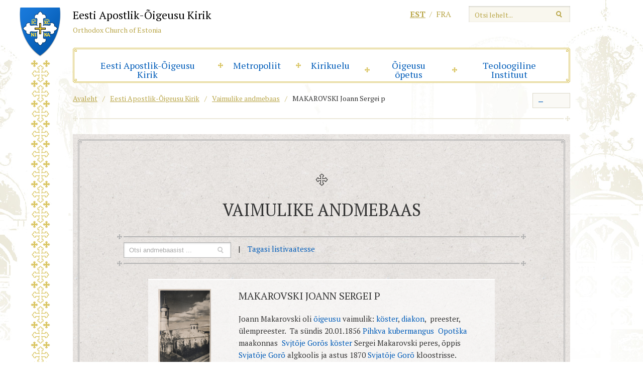

--- FILE ---
content_type: application/javascript
request_url: https://www.eoc.ee/wp-content/themes/eoc/js/custom.js?ver=2
body_size: 7809
content:
/*!
 * Smooth Scroll - v1.4.10 - 2013-03-02
 * https://github.com/kswedberg/jquery-smooth-scroll
 * Copyright (c) 2013 Karl Swedberg
 * Licensed MIT (https://github.com/kswedberg/jquery-smooth-scroll/blob/master/LICENSE-MIT)
 */
(function (l) {
  function t(l) {
    return l.replace(/(:|\.)/g, "\\$1");
  }
  var e = "1.4.10",
    o = {
      exclude: [],
      excludeWithin: [],
      offset: 0,
      direction: "top",
      scrollElement: null,
      scrollTarget: null,
      beforeScroll: function () {},
      afterScroll: function () {},
      easing: "swing",
      speed: 400,
      autoCoefficent: 2,
    },
    r = function (t) {
      var e = [],
        o = !1,
        r = t.dir && "left" == t.dir ? "scrollLeft" : "scrollTop";
      return (
        this.each(function () {
          if (this != document && this != window) {
            var t = l(this);
            t[r]() > 0
              ? e.push(this)
              : (t[r](1), (o = t[r]() > 0), o && e.push(this), t[r](0));
          }
        }),
        e.length ||
          this.each(function () {
            "BODY" === this.nodeName && (e = [this]);
          }),
        "first" === t.el && e.length > 1 && (e = [e[0]]),
        e
      );
    };
  l.fn.extend({
    scrollable: function (l) {
      var t = r.call(this, { dir: l });
      return this.pushStack(t);
    },
    firstScrollable: function (l) {
      var t = r.call(this, { el: "first", dir: l });
      return this.pushStack(t);
    },
    smoothScroll: function (e) {
      e = e || {};
      var o = l.extend({}, l.fn.smoothScroll.defaults, e),
        r = l.smoothScroll.filterPath(location.pathname);
      return (
        this.unbind("click.smoothscroll").bind(
          "click.smoothscroll",
          function (e) {
            var n = this,
              s = l(this),
              c = o.exclude,
              i = o.excludeWithin,
              a = 0,
              f = 0,
              h = !0,
              u = {},
              d = location.hostname === n.hostname || !n.hostname,
              m =
                o.scrollTarget ||
                (l.smoothScroll.filterPath(n.pathname) || r) === r,
              p = t(n.hash);
            if (o.scrollTarget || (d && m && p)) {
              for (; h && c.length > a; ) s.is(t(c[a++])) && (h = !1);
              for (; h && i.length > f; ) s.closest(i[f++]).length && (h = !1);
            } else h = !1;
            h &&
              (e.preventDefault(),
              l.extend(u, o, { scrollTarget: o.scrollTarget || p, link: n }),
              l.smoothScroll(u));
          }
        ),
        this
      );
    },
  }),
    (l.smoothScroll = function (t, e) {
      var o,
        r,
        n,
        s,
        c = 0,
        i = "offset",
        a = "scrollTop",
        f = {},
        h = {};
      "number" == typeof t
        ? ((o = l.fn.smoothScroll.defaults), (n = t))
        : ((o = l.extend({}, l.fn.smoothScroll.defaults, t || {})),
          o.scrollElement &&
            ((i = "position"),
            "static" == o.scrollElement.css("position") &&
              o.scrollElement.css("position", "relative"))),
        (o = l.extend({ link: null }, o)),
        (a = "left" == o.direction ? "scrollLeft" : a),
        o.scrollElement
          ? ((r = o.scrollElement), (c = r[a]()))
          : (r = l("html, body").firstScrollable()),
        o.beforeScroll.call(r, o),
        (n =
          "number" == typeof t
            ? t
            : e ||
              (l(o.scrollTarget)[i]() && l(o.scrollTarget)[i]()[o.direction]) ||
              0),
        (f[a] = n + c + o.offset),
        (s = o.speed),
        "auto" === s && ((s = f[a] || r.scrollTop()), (s /= o.autoCoefficent)),
        (h = {
          duration: s,
          easing: o.easing,
          complete: function () {
            o.afterScroll.call(o.link, o);
          },
        }),
        o.step && (h.step = o.step),
        r.length ? r.stop().animate(f, h) : o.afterScroll.call(o.link, o);
    }),
    (l.smoothScroll.version = e),
    (l.smoothScroll.filterPath = function (l) {
      return l
        .replace(/^\//, "")
        .replace(/(index|default).[a-zA-Z]{3,4}$/, "")
        .replace(/\/$/, "");
    }),
    (l.fn.smoothScroll.defaults = o);
})(jQuery);

/* Swipe function */
(function (e) {
  var o = "left",
    n = "right",
    d = "up",
    v = "down",
    c = "in",
    w = "out",
    l = "none",
    r = "auto",
    k = "swipe",
    s = "pinch",
    x = "tap",
    i = "doubletap",
    b = "longtap",
    A = "horizontal",
    t = "vertical",
    h = "all",
    q = 10,
    f = "start",
    j = "move",
    g = "end",
    p = "cancel",
    a = "ontouchstart" in window,
    y = "TouchSwipe";
  var m = {
    fingers: 1,
    threshold: 75,
    cancelThreshold: null,
    pinchThreshold: 20,
    maxTimeThreshold: null,
    fingerReleaseThreshold: 250,
    longTapThreshold: 500,
    doubleTapThreshold: 200,
    swipe: null,
    swipeLeft: null,
    swipeRight: null,
    swipeUp: null,
    swipeDown: null,
    swipeStatus: null,
    pinchIn: null,
    pinchOut: null,
    pinchStatus: null,
    click: null,
    tap: null,
    doubleTap: null,
    longTap: null,
    triggerOnTouchEnd: true,
    triggerOnTouchLeave: false,
    allowPageScroll: "auto",
    fallbackToMouseEvents: true,
    excludedElements: "button, input, select, textarea, a, .noSwipe",
  };
  e.fn.swipe = function (D) {
    var C = e(this),
      B = C.data(y);
    if (B && typeof D === "string") {
      if (B[D]) {
        return B[D].apply(this, Array.prototype.slice.call(arguments, 1));
      } else {
        e.error("Method " + D + " does not exist on jQuery.swipe");
      }
    } else {
      if (!B && (typeof D === "object" || !D)) {
        return u.apply(this, arguments);
      }
    }
    return C;
  };
  e.fn.swipe.defaults = m;
  e.fn.swipe.phases = {
    PHASE_START: f,
    PHASE_MOVE: j,
    PHASE_END: g,
    PHASE_CANCEL: p,
  };
  e.fn.swipe.directions = { LEFT: o, RIGHT: n, UP: d, DOWN: v, IN: c, OUT: w };
  e.fn.swipe.pageScroll = { NONE: l, HORIZONTAL: A, VERTICAL: t, AUTO: r };
  e.fn.swipe.fingers = { ONE: 1, TWO: 2, THREE: 3, ALL: h };
  function u(B) {
    if (
      B &&
      B.allowPageScroll === undefined &&
      (B.swipe !== undefined || B.swipeStatus !== undefined)
    ) {
      B.allowPageScroll = l;
    }
    if (B.click !== undefined && B.tap === undefined) {
      B.tap = B.click;
    }
    if (!B) {
      B = {};
    }
    B = e.extend({}, e.fn.swipe.defaults, B);
    return this.each(function () {
      var D = e(this);
      var C = D.data(y);
      if (!C) {
        C = new z(this, B);
        D.data(y, C);
      }
    });
  }
  function z(a0, aq) {
    var av = a || !aq.fallbackToMouseEvents,
      G = av ? "touchstart" : "mousedown",
      au = av ? "touchmove" : "mousemove",
      R = av ? "touchend" : "mouseup",
      P = av ? null : "mouseleave",
      az = "touchcancel";
    var ac = 0,
      aL = null,
      Y = 0,
      aX = 0,
      aV = 0,
      D = 1,
      am = 0,
      aF = 0,
      J = null;
    var aN = e(a0);
    var W = "start";
    var T = 0;
    var aM = null;
    var Q = 0,
      aY = 0,
      a1 = 0,
      aa = 0,
      K = 0;
    var aS = null;
    try {
      aN.bind(G, aJ);
      aN.bind(az, a5);
    } catch (ag) {
      e.error("events not supported " + G + "," + az + " on jQuery.swipe");
    }
    this.enable = function () {
      aN.bind(G, aJ);
      aN.bind(az, a5);
      return aN;
    };
    this.disable = function () {
      aG();
      return aN;
    };
    this.destroy = function () {
      aG();
      aN.data(y, null);
      return aN;
    };
    this.option = function (a8, a7) {
      if (aq[a8] !== undefined) {
        if (a7 === undefined) {
          return aq[a8];
        } else {
          aq[a8] = a7;
        }
      } else {
        e.error("Option " + a8 + " does not exist on jQuery.swipe.options");
      }
    };
    function aJ(a9) {
      if (ax()) {
        return;
      }
      if (e(a9.target).closest(aq.excludedElements, aN).length > 0) {
        return;
      }
      var ba = a9.originalEvent ? a9.originalEvent : a9;
      var a8,
        a7 = a ? ba.touches[0] : ba;
      W = f;
      if (a) {
        T = ba.touches.length;
      } else {
        a9.preventDefault();
      }
      ac = 0;
      aL = null;
      aF = null;
      Y = 0;
      aX = 0;
      aV = 0;
      D = 1;
      am = 0;
      aM = af();
      J = X();
      O();
      if (!a || T === aq.fingers || aq.fingers === h || aT()) {
        ae(0, a7);
        Q = ao();
        if (T == 2) {
          ae(1, ba.touches[1]);
          aX = aV = ap(aM[0].start, aM[1].start);
        }
        if (aq.swipeStatus || aq.pinchStatus) {
          a8 = L(ba, W);
        }
      } else {
        a8 = false;
      }
      if (a8 === false) {
        W = p;
        L(ba, W);
        return a8;
      } else {
        ak(true);
      }
    }
    function aZ(ba) {
      var bd = ba.originalEvent ? ba.originalEvent : ba;
      if (W === g || W === p || ai()) {
        return;
      }
      var a9,
        a8 = a ? bd.touches[0] : bd;
      var bb = aD(a8);
      aY = ao();
      if (a) {
        T = bd.touches.length;
      }
      W = j;
      if (T == 2) {
        if (aX == 0) {
          ae(1, bd.touches[1]);
          aX = aV = ap(aM[0].start, aM[1].start);
        } else {
          aD(bd.touches[1]);
          aV = ap(aM[0].end, aM[1].end);
          aF = an(aM[0].end, aM[1].end);
        }
        D = a3(aX, aV);
        am = Math.abs(aX - aV);
      }
      if (T === aq.fingers || aq.fingers === h || !a || aT()) {
        aL = aH(bb.start, bb.end);
        ah(ba, aL);
        ac = aO(bb.start, bb.end);
        Y = aI();
        aE(aL, ac);
        if (aq.swipeStatus || aq.pinchStatus) {
          a9 = L(bd, W);
        }
        if (!aq.triggerOnTouchEnd || aq.triggerOnTouchLeave) {
          var a7 = true;
          if (aq.triggerOnTouchLeave) {
            var bc = aU(this);
            a7 = B(bb.end, bc);
          }
          if (!aq.triggerOnTouchEnd && a7) {
            W = ay(j);
          } else {
            if (aq.triggerOnTouchLeave && !a7) {
              W = ay(g);
            }
          }
          if (W == p || W == g) {
            L(bd, W);
          }
        }
      } else {
        W = p;
        L(bd, W);
      }
      if (a9 === false) {
        W = p;
        L(bd, W);
      }
    }
    function I(a7) {
      var a8 = a7.originalEvent;
      if (a) {
        if (a8.touches.length > 0) {
          C();
          return true;
        }
      }
      if (ai()) {
        T = aa;
      }
      a7.preventDefault();
      aY = ao();
      Y = aI();
      if (a6()) {
        W = p;
        L(a8, W);
      } else {
        if (
          aq.triggerOnTouchEnd ||
          (aq.triggerOnTouchEnd == false && W === j)
        ) {
          W = g;
          L(a8, W);
        } else {
          if (!aq.triggerOnTouchEnd && a2()) {
            W = g;
            aB(a8, W, x);
          } else {
            if (W === j) {
              W = p;
              L(a8, W);
            }
          }
        }
      }
      ak(false);
    }
    function a5() {
      T = 0;
      aY = 0;
      Q = 0;
      aX = 0;
      aV = 0;
      D = 1;
      O();
      ak(false);
    }
    function H(a7) {
      var a8 = a7.originalEvent;
      if (aq.triggerOnTouchLeave) {
        W = ay(g);
        L(a8, W);
      }
    }
    function aG() {
      aN.unbind(G, aJ);
      aN.unbind(az, a5);
      aN.unbind(au, aZ);
      aN.unbind(R, I);
      if (P) {
        aN.unbind(P, H);
      }
      ak(false);
    }
    function ay(bb) {
      var ba = bb;
      var a9 = aw();
      var a8 = aj();
      var a7 = a6();
      if (!a9 || a7) {
        ba = p;
      } else {
        if (
          a8 &&
          bb == j &&
          (!aq.triggerOnTouchEnd || aq.triggerOnTouchLeave)
        ) {
          ba = g;
        } else {
          if (!a8 && bb == g && aq.triggerOnTouchLeave) {
            ba = p;
          }
        }
      }
      return ba;
    }
    function L(a9, a7) {
      var a8 = undefined;
      if (F() || S()) {
        a8 = aB(a9, a7, k);
      } else {
        if ((M() || aT()) && a8 !== false) {
          a8 = aB(a9, a7, s);
        }
      }
      if (aC() && a8 !== false) {
        a8 = aB(a9, a7, i);
      } else {
        if (al() && a8 !== false) {
          a8 = aB(a9, a7, b);
        } else {
          if (ad() && a8 !== false) {
            a8 = aB(a9, a7, x);
          }
        }
      }
      if (a7 === p) {
        a5(a9);
      }
      if (a7 === g) {
        if (a) {
          if (a9.touches.length == 0) {
            a5(a9);
          }
        } else {
          a5(a9);
        }
      }
      return a8;
    }
    function aB(ba, a7, a9) {
      var a8 = undefined;
      if (a9 == k) {
        aN.trigger("swipeStatus", [a7, aL || null, ac || 0, Y || 0, T]);
        if (aq.swipeStatus) {
          a8 = aq.swipeStatus.call(aN, ba, a7, aL || null, ac || 0, Y || 0, T);
          if (a8 === false) {
            return false;
          }
        }
        if (a7 == g && aR()) {
          aN.trigger("swipe", [aL, ac, Y, T]);
          if (aq.swipe) {
            a8 = aq.swipe.call(aN, ba, aL, ac, Y, T);
            if (a8 === false) {
              return false;
            }
          }
          switch (aL) {
            case o:
              aN.trigger("swipeLeft", [aL, ac, Y, T]);
              if (aq.swipeLeft) {
                a8 = aq.swipeLeft.call(aN, ba, aL, ac, Y, T);
              }
              break;
            case n:
              aN.trigger("swipeRight", [aL, ac, Y, T]);
              if (aq.swipeRight) {
                a8 = aq.swipeRight.call(aN, ba, aL, ac, Y, T);
              }
              break;
            case d:
              aN.trigger("swipeUp", [aL, ac, Y, T]);
              if (aq.swipeUp) {
                a8 = aq.swipeUp.call(aN, ba, aL, ac, Y, T);
              }
              break;
            case v:
              aN.trigger("swipeDown", [aL, ac, Y, T]);
              if (aq.swipeDown) {
                a8 = aq.swipeDown.call(aN, ba, aL, ac, Y, T);
              }
              break;
          }
        }
      }
      if (a9 == s) {
        aN.trigger("pinchStatus", [a7, aF || null, am || 0, Y || 0, T, D]);
        if (aq.pinchStatus) {
          a8 = aq.pinchStatus.call(
            aN,
            ba,
            a7,
            aF || null,
            am || 0,
            Y || 0,
            T,
            D
          );
          if (a8 === false) {
            return false;
          }
        }
        if (a7 == g && a4()) {
          switch (aF) {
            case c:
              aN.trigger("pinchIn", [aF || null, am || 0, Y || 0, T, D]);
              if (aq.pinchIn) {
                a8 = aq.pinchIn.call(aN, ba, aF || null, am || 0, Y || 0, T, D);
              }
              break;
            case w:
              aN.trigger("pinchOut", [aF || null, am || 0, Y || 0, T, D]);
              if (aq.pinchOut) {
                a8 = aq.pinchOut.call(
                  aN,
                  ba,
                  aF || null,
                  am || 0,
                  Y || 0,
                  T,
                  D
                );
              }
              break;
          }
        }
      }
      if (a9 == x) {
        if (a7 === p || a7 === g) {
          clearTimeout(aS);
          if (V() && !E()) {
            K = ao();
            aS = setTimeout(
              e.proxy(function () {
                K = null;
                aN.trigger("tap", [ba.target]);
                if (aq.tap) {
                  a8 = aq.tap.call(aN, ba, ba.target);
                }
              }, this),
              aq.doubleTapThreshold
            );
          } else {
            K = null;
            aN.trigger("tap", [ba.target]);
            if (aq.tap) {
              a8 = aq.tap.call(aN, ba, ba.target);
            }
          }
        }
      } else {
        if (a9 == i) {
          if (a7 === p || a7 === g) {
            clearTimeout(aS);
            K = null;
            aN.trigger("doubletap", [ba.target]);
            if (aq.doubleTap) {
              a8 = aq.doubleTap.call(aN, ba, ba.target);
            }
          }
        } else {
          if (a9 == b) {
            if (a7 === p || a7 === g) {
              clearTimeout(aS);
              K = null;
              aN.trigger("longtap", [ba.target]);
              if (aq.longTap) {
                a8 = aq.longTap.call(aN, ba, ba.target);
              }
            }
          }
        }
      }
      return a8;
    }
    function aj() {
      var a7 = true;
      if (aq.threshold !== null) {
        a7 = ac >= aq.threshold;
      }
      return a7;
    }
    function a6() {
      var a7 = false;
      if (aq.cancelThreshold !== null && aL !== null) {
        a7 = aP(aL) - ac >= aq.cancelThreshold;
      }
      return a7;
    }
    function ab() {
      if (aq.pinchThreshold !== null) {
        return am >= aq.pinchThreshold;
      }
      return true;
    }
    function aw() {
      var a7;
      if (aq.maxTimeThreshold) {
        if (Y >= aq.maxTimeThreshold) {
          a7 = false;
        } else {
          a7 = true;
        }
      } else {
        a7 = true;
      }
      return a7;
    }
    function ah(a7, a8) {
      if (aq.allowPageScroll === l || aT()) {
        a7.preventDefault();
      } else {
        var a9 = aq.allowPageScroll === r;
        switch (a8) {
          case o:
            if ((aq.swipeLeft && a9) || (!a9 && aq.allowPageScroll != A)) {
              a7.preventDefault();
            }
            break;
          case n:
            if ((aq.swipeRight && a9) || (!a9 && aq.allowPageScroll != A)) {
              a7.preventDefault();
            }
            break;
          case d:
            if ((aq.swipeUp && a9) || (!a9 && aq.allowPageScroll != t)) {
              a7.preventDefault();
            }
            break;
          case v:
            if ((aq.swipeDown && a9) || (!a9 && aq.allowPageScroll != t)) {
              a7.preventDefault();
            }
            break;
        }
      }
    }
    function a4() {
      var a8 = aK();
      var a7 = U();
      var a9 = ab();
      return a8 && a7 && a9;
    }
    function aT() {
      return !!(aq.pinchStatus || aq.pinchIn || aq.pinchOut);
    }
    function M() {
      return !!(a4() && aT());
    }
    function aR() {
      var ba = aw();
      var bc = aj();
      var a9 = aK();
      var a7 = U();
      var a8 = a6();
      var bb = !a8 && a7 && a9 && bc && ba;
      return bb;
    }
    function S() {
      return !!(
        aq.swipe ||
        aq.swipeStatus ||
        aq.swipeLeft ||
        aq.swipeRight ||
        aq.swipeUp ||
        aq.swipeDown
      );
    }
    function F() {
      return !!(aR() && S());
    }
    function aK() {
      return T === aq.fingers || aq.fingers === h || !a;
    }
    function U() {
      return aM[0].end.x !== 0;
    }
    function a2() {
      return !!aq.tap;
    }
    function V() {
      return !!aq.doubleTap;
    }
    function aQ() {
      return !!aq.longTap;
    }
    function N() {
      if (K == null) {
        return false;
      }
      var a7 = ao();
      return V() && a7 - K <= aq.doubleTapThreshold;
    }
    function E() {
      return N();
    }
    function at() {
      return (T === 1 || !a) && (isNaN(ac) || ac === 0);
    }
    function aW() {
      return Y > aq.longTapThreshold && ac < q;
    }
    function ad() {
      return !!(at() && a2());
    }
    function aC() {
      return !!(N() && V());
    }
    function al() {
      return !!(aW() && aQ());
    }
    function C() {
      a1 = ao();
      aa = event.touches.length + 1;
    }
    function O() {
      a1 = 0;
      aa = 0;
    }
    function ai() {
      var a7 = false;
      if (a1) {
        var a8 = ao() - a1;
        if (a8 <= aq.fingerReleaseThreshold) {
          a7 = true;
        }
      }
      return a7;
    }
    function ax() {
      return !!(aN.data(y + "_intouch") === true);
    }
    function ak(a7) {
      if (a7 === true) {
        aN.bind(au, aZ);
        aN.bind(R, I);
        if (P) {
          aN.bind(P, H);
        }
      } else {
        aN.unbind(au, aZ, false);
        aN.unbind(R, I, false);
        if (P) {
          aN.unbind(P, H, false);
        }
      }
      aN.data(y + "_intouch", a7 === true);
    }
    function ae(a8, a7) {
      var a9 = a7.identifier !== undefined ? a7.identifier : 0;
      aM[a8].identifier = a9;
      aM[a8].start.x = aM[a8].end.x = a7.pageX || a7.clientX;
      aM[a8].start.y = aM[a8].end.y = a7.pageY || a7.clientY;
      return aM[a8];
    }
    function aD(a7) {
      var a9 = a7.identifier !== undefined ? a7.identifier : 0;
      var a8 = Z(a9);
      a8.end.x = a7.pageX || a7.clientX;
      a8.end.y = a7.pageY || a7.clientY;
      return a8;
    }
    function Z(a8) {
      for (var a7 = 0; a7 < aM.length; a7++) {
        if (aM[a7].identifier == a8) {
          return aM[a7];
        }
      }
    }
    function af() {
      var a7 = [];
      for (var a8 = 0; a8 <= 5; a8++) {
        a7.push({ start: { x: 0, y: 0 }, end: { x: 0, y: 0 }, identifier: 0 });
      }
      return a7;
    }
    function aE(a7, a8) {
      a8 = Math.max(a8, aP(a7));
      J[a7].distance = a8;
    }
    function aP(a7) {
      return J[a7].distance;
    }
    function X() {
      var a7 = {};
      a7[o] = ar(o);
      a7[n] = ar(n);
      a7[d] = ar(d);
      a7[v] = ar(v);
      return a7;
    }
    function ar(a7) {
      return { direction: a7, distance: 0 };
    }
    function aI() {
      return aY - Q;
    }
    function ap(ba, a9) {
      var a8 = Math.abs(ba.x - a9.x);
      var a7 = Math.abs(ba.y - a9.y);
      return Math.round(Math.sqrt(a8 * a8 + a7 * a7));
    }
    function a3(a7, a8) {
      var a9 = (a8 / a7) * 1;
      return a9.toFixed(2);
    }
    function an() {
      if (D < 1) {
        return w;
      } else {
        return c;
      }
    }
    function aO(a8, a7) {
      return Math.round(
        Math.sqrt(Math.pow(a7.x - a8.x, 2) + Math.pow(a7.y - a8.y, 2))
      );
    }
    function aA(ba, a8) {
      var a7 = ba.x - a8.x;
      var bc = a8.y - ba.y;
      var a9 = Math.atan2(bc, a7);
      var bb = Math.round((a9 * 180) / Math.PI);
      if (bb < 0) {
        bb = 360 - Math.abs(bb);
      }
      return bb;
    }
    function aH(a8, a7) {
      var a9 = aA(a8, a7);
      if (a9 <= 45 && a9 >= 0) {
        return o;
      } else {
        if (a9 <= 360 && a9 >= 315) {
          return o;
        } else {
          if (a9 >= 135 && a9 <= 225) {
            return n;
          } else {
            if (a9 > 45 && a9 < 135) {
              return v;
            } else {
              return d;
            }
          }
        }
      }
    }
    function ao() {
      var a7 = new Date();
      return a7.getTime();
    }
    function aU(a7) {
      a7 = e(a7);
      var a9 = a7.offset();
      var a8 = {
        left: a9.left,
        right: a9.left + a7.outerWidth(),
        top: a9.top,
        bottom: a9.top + a7.outerHeight(),
      };
      return a8;
    }
    function B(a7, a8) {
      return (
        a7.x > a8.left && a7.x < a8.right && a7.y > a8.top && a7.y < a8.bottom
      );
    }
  }
})(jQuery);

/*
 * jQuery jFontSize Plugin
 * Examples and documentation: http://jfontsize.com
 * Author: Frederico Soares Vanelli
 *         fredsvanelli@gmail.com
 *         http://twitter.com/fredvanelli
 *         http://facebook.com/fred.vanelli
 *
 * Copyright (c) 2011
 * Version: 1.0 (2011-07-13)
 * Dual licensed under the MIT and GPL licenses.
 * http://jfontsize.com/license
 * Requires: jQuery v1.2.6 or later
 */
(function ($) {
  $.fn.jfontsize = function (opcoes) {
    var $this = $(this);
    var defaults = {
      btnMinusClasseId: "#jfontsize-minus",
      btnDefaultClasseId: "#jfontsize-default",
      btnPlusClasseId: "#jfontsize-plus",
      btnMinusMaxHits: 10,
      btnPlusMaxHits: 10,
      sizeChange: 1,
    };
    if (opcoes) {
      opcoes = $.extend(defaults, opcoes);
    }
    var limite = new Array();
    var fontsize_padrao = new Array();
    $(this).each(function (i) {
      limite[i] = 0;
      fontsize_padrao[i];
    });
    $(
      opcoes.btnMinusClasseId +
        ", " +
        opcoes.btnDefaultClasseId +
        ", " +
        opcoes.btnPlusClasseId
    ).removeAttr("href");
    $(
      opcoes.btnMinusClasseId +
        ", " +
        opcoes.btnDefaultClasseId +
        ", " +
        opcoes.btnPlusClasseId
    ).css("cursor", "pointer");
    $(opcoes.btnMinusClasseId).click(function () {
      $(opcoes.btnPlusClasseId).removeClass("jfontsize-disabled");
      $this.each(function (i) {
        if (limite[i] > -opcoes.btnMinusMaxHits) {
          fontsize_padrao[i] = $(this).css("font-size");
          fontsize_padrao[i] = fontsize_padrao[i].replace("px", "");
          fontsize = $(this).css("font-size");
          fontsize = parseInt(fontsize.replace("px", ""));
          fontsize = fontsize - opcoes.sizeChange;
          fontsize_padrao[i] =
            fontsize_padrao[i] - limite[i] * opcoes.sizeChange;
          limite[i]--;
          $(this).css("font-size", fontsize + "px");
          if (limite[i] == -opcoes.btnMinusMaxHits) {
            $(opcoes.btnMinusClasseId).addClass("jfontsize-disabled");
          }
        }
      });
    });
    $(opcoes.btnDefaultClasseId).click(function () {
      $(opcoes.btnMinusClasseId).removeClass("jfontsize-disabled");
      $(opcoes.btnPlusClasseId).removeClass("jfontsize-disabled");
      $this.each(function (i) {
        limite[i] = 0;
        $(this).css("font-size", fontsize_padrao[i] + "px");
      });
    });
    $(opcoes.btnPlusClasseId).click(function () {
      $(opcoes.btnMinusClasseId).removeClass("jfontsize-disabled");
      $this.each(function (i) {
        if (limite[i] < opcoes.btnPlusMaxHits) {
          fontsize_padrao[i] = $(this).css("font-size");
          fontsize_padrao[i] = fontsize_padrao[i].replace("px", "");
          fontsize = $(this).css("font-size");
          fontsize = parseInt(fontsize.replace("px", ""));
          fontsize = fontsize + opcoes.sizeChange;
          fontsize_padrao[i] =
            fontsize_padrao[i] - limite[i] * opcoes.sizeChange;
          limite[i]++;
          $(this).css("font-size", fontsize + "px");
          if (limite[i] == opcoes.btnPlusMaxHits) {
            $(opcoes.btnPlusClasseId).addClass("jfontsize-disabled");
          }
        }
      });
    });
  };
})(jQuery);

/*
 * Custom
 *
 */

jQuery(function ($) {
  "use strict";

  $("html").removeClass("no-js");

  $.easing["easeOutCubic"] = function (p, t, b, c, d) {
    return c * ((t = t / d - 1) * t * t + 1) + b;
  };

  var isiPad = navigator.userAgent.match(/iPad/i) != null;
  var isTouchDevice = "ontouchstart" in window ? true : false;

  if ($.support.placeholder == undefined) {
    var test = document.createElement("input");
    $.support.placeholder = "placeholder" in test ? true : false;
  }

  if (!$.support.placeholder) {
    $("input[placeholder]")
      .val(function () {
        if ($.trim($(this).val()) == "") {
          return $(this).attr("placeholder");
        } else {
          return $(this).val();
        }
      })
      .focus(function () {
        var self = $(this);
        if (self.val() == self.attr("placeholder")) {
          self.val("");
        }
      })
      .blur(function () {
        var self = $(this);
        if (self.val() == "") {
          self.val(self.attr("placeholder"));
        }
      });
  }

  $(".scrollable-section").niceScroll({
    background: "#f4f4f4",
    cursorwidth: "6px",
    cursorcolor: "#555555",
    autohidemode: false,
  });

  $("#menu-primary-navigation")
    .children(".menu-item")
    .each(function () {
      var $self = $(this);
      var styles = {
        left: function () {
          var center = $self.width() / 2;
          return center - 120;
        },
      };
      $self.children(".sub-menu").css(styles);
    });

  var OiNav = {
    init: function () {
      var $menuItem = $("#mainnav > .menu").children(".menu-item");

      $menuItem.each(function () {
        var $self = $(this);
        if ($self.find(".sub-menu").length) {
          $self.addClass("has-submenu");
          $self.on("click.OiNav", OiNav.oiToggle);
        }
      });
    },
    show: function (e) {
      var $self = $(e.target);

      if (!$self.parents(".sub-menu").length) e.preventDefault();

      e.stopImmediatePropagation();

      $self.parent().addClass("open").siblings().removeClass("open");
      $(window).off(".hideSubNav");
      $(window).on("click.hideSubNav", OiNav.hideAll);
    },
    hide: function (e) {
      e.preventDefault();
      e.stopImmediatePropagation();
      var $self = $(e.target);
      $self.parent().removeClass("open");
    },
    oiToggle: function (e) {
      e.stopImmediatePropagation();
      var $self = $(e.target);

      if ($self.hasClass("open")) {
        OiNav.hide(e);
      } else {
        OiNav.show(e);
      }
    },
    hideAll: function () {
      $("#mainnav > .menu").find(".open").removeClass("open");
    },
  };

  OiNav.init();

  /*
   * Calendar Widget
   *
   */

  var OiCalendarWidget = {
    init: function () {
      $(".calendar-table")
        .find(".block")
        .on("click.OiCalendarWidget", OiCalendarWidget.to);
    },
    to: function (e) {
      e.preventDefault;
      var scrollto = $(this).data("for");

      $("#calendar-scroll").animate(
        {
          scrollTop: $("#" + scrollto).position().top,
        },
        1000,
        "easeOutCubic"
      );

      return false;
    },
  };

  OiCalendarWidget.init();

  // Dioceses & Congregations
  $(window).load(function () {
    equalHeight($(".dioceses-list .item"));
    equalHeight($(".congregations-list .info, .congregations-list .main"));
    $(".congregations-list .item:not(.info, .main)").setMinHeight(3);
  });

  // Colorbox
  $("a[href$='.jpg'],a[href$='.png'],a[href$='.gif']").addClass("colorbox");
  $(
    ".gallery-list a[href$='.jpg'],.gallery-list a[href$='.png'],.gallery-list a[href$='.gif']"
  ).attr("rel", "gallery");
  $(".colorbox").colorbox({
    opacity: 0.4,
    maxWidth: "100%",
    maxHeight: "100%",
    initialWidth: 600,
    initialHeight: 600,
    onOpen: function () {
      $("#cboxContent").swipe({
        swipe: function (event, direction, distance, duration, fingerCount) {
          if (direction == "right") $.colorbox.prev();
          if (direction == "left") $.colorbox.next();
        },
        threshold: 0,
      });
    },
  });
  $(window).resize(function () {
    if ($("#colorbox").length && $("#colorbox").css("display") != "none") {
      setTimeout(function () {
        $.fn.colorbox.load();
      }, 50);
    }
  });

  // Font size
  $(
    ".main-article, .main-article h2, .main-article h3, .main-article li, .main-article p, .dioceses-list, .dioceses-list h2, .congregations-list .item, .congregations-list .item h2"
  ).jfontsize({
    btnMinusClasseId: ".zoom-list .smaller",
    btnDefaultClasseId: ".zoom-list .levels",
    btnPlusClasseId: ".zoom-list .bigger",
    btnMinusMaxHits: 2,
    btnPlusMaxHits: 5,
    sizeChange: 2,
  });
});

// Equal height
function equalHeight(group) {
  tallest = 0;
  group.each(function () {
    var thisHeight = $(this).height();
    if (thisHeight > tallest) {
      tallest = thisHeight;
    }
  });
  group.load(function () {
    var thisHeight = $(this).height();
    if (thisHeight > tallest) {
      tallest = thisHeight;
    }
  });
  group.css("min-height", tallest + "px");
}
$.fn.setMinHeight = function (setCount) {
  for (var i = 0; i < this.length; i += setCount) {
    var curSet = this.slice(i, i + setCount),
      height = 0;
    curSet
      .each(function () {
        height = Math.max(height, $(this).height());
      })
      .css("min-height", height);
  }
  return this;
};

var oiGoToUrl = function (e) {
  //   var oldValue = $("#current-url").val();
  var newValue = $("#change-calender-date").val();
  //   var newUrl = oldValue + newValue;
  //   document.location.href = "/" + newUrl;

  let url = new URL(document.location.href);
  url.searchParams.set("calendar_date", newValue);
  document.location.href = url.toString();
};

$(document).on("change.oiGoToUrl", "#change-calender-date", oiGoToUrl);
